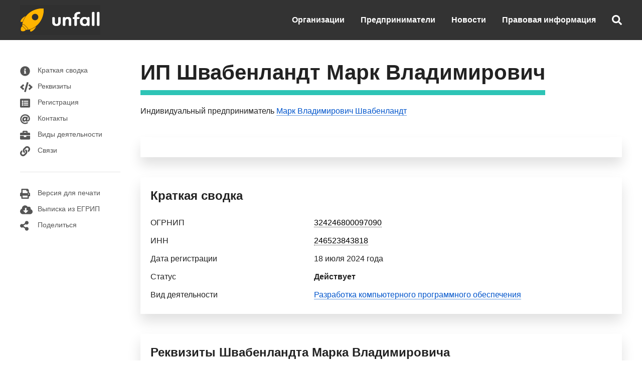

--- FILE ---
content_type: text/html; charset=utf-8
request_url: https://unfall.ru/entrepreneur/shvabenlandt-mark-vladimirovich-324246800097090
body_size: 5858
content:
<!DOCTYPE html>
<html lang="ru">

<head>

<meta http-equiv="Content-Type" content="text/html; charset=utf-8" />
<title>ИП Швабенландт Марк Владимирович - ОГРНИП 324246800097090 - Реквизиты - Контакты - Выписка из ЕГРИП</title>

<link rel="canonical" href="https://unfall.ru/entrepreneur/shvabenlandt-mark-vladimirovich-324246800097090" />

<meta name="viewport" content="width=device-width, user-scalable=yes, initial-scale=1.0, maximum-scale=5.0" />
<meta name="theme-color" content="#ffffff">
<meta name="description" content="ИП Швабенландт Марк Владимирович, ОГРН 324246800097090, ИНН 246523843818 ✓ Разработка компьютерного программного обеспечения ✓ Реквизиты ✓ Контакты ✓ Сведения о регистрации ✓ Выписка из ЕГРИП" />
<meta name="keywords" content="ип швабенландт марк владимирович, огрнип 324246800097090, инн 246523843818, реквизиты, контакты, регистрация, связи, выписка из егрип" />

<link href="https://unfall.ru/cdn/main.css?v=06112020" rel="stylesheet" type="text/css" />
<script defer src="https://unfall.ru/cdn/main.js?v=29062020"></script>

<link rel="icon" type="image/png" href="/icons/favicon-16x16.png" sizes="16x16">
<link rel="icon" type="image/png" href="/icons/favicon-32x32.png" sizes="32x32">
<link rel="apple-touch-icon" sizes="180x180" href="/icons/apple-touch-icon.png">
<link rel="manifest" href="/icons/site.webmanifest">

<meta property="og:type" content="website">
<meta property="og:url" content="https://unfall.ru/entrepreneur/shvabenlandt-mark-vladimirovich-324246800097090">
<meta property="og:title" content="ИП Швабенландт Марк Владимирович - ОГРНИП 324246800097090 - Реквизиты - Контакты - Выписка из ЕГРИП">
<meta property="og:description" content="ИП Швабенландт Марк Владимирович, ОГРН 324246800097090, ИНН 246523843818 ✓ Разработка компьютерного программного обеспечения ✓ Реквизиты ✓ Контакты ✓ Сведения о регистрации ✓ Выписка из ЕГРИП">
<meta property="og:image" content="/icons/apple-touch-icon.png">

<meta name="csrf-param" content="authenticity_token" />
<meta name="csrf-token" content="xF247nc2KShy0PtdaC4LRr32ktEGp5xn+MFslTgtgVWtszrr4H96f5OJ2IIlKOEF7nrzzkDBCpANGblhmp4V3g==" />

</head>

<body>

<header style="background: #333;"><div class="uk-container uk-container-large"><nav class="uk-container uk-container-large uk-navbar"> <div class="uk-navbar-left"> <ul class="uk-navbar-nav"> <li><a rel="nofollow" href="/"><img src="https://unfall.ru/cdn/images/logo/160x60.png" alt="Бизнес-справочник &quot;Unfall&quot;" title="Бизнес-справочник &quot;Unfall&quot;" /></a></li> </ul> </div> <div class="uk-navbar-right"> <ul class="uk-navbar-nav uk-visible@m"> <li><a href="/company/extract?code=all">Организации</a></li> <li><a href="/entrepreneur/extract?code=all">Предприниматели</a></li> <li><a href="/news">Новости</a></li> <li style="white-space: nowrap;"><a rel="nofollow" href="/legal-basis">Правовая информация</a></li> </ul> <a href="#" class="uk-navbar-toggle uk-hidden@m" uk-navbar-toggle-icon uk-toggle="target: #offcanvas-main-nav"></a> <a class="uk-navbar-toggle" href="#modal-search-full" uk-icon="icon: fa-solid-search" uk-toggle></a> </div> <div id="modal-search-full" class="uk-modal-full uk-modal" uk-modal> <div class="uk-modal-dialog uk-flex uk-flex-center uk-flex-middle" uk-height-viewport style="background: #333; flex-wrap: wrap; flex-direction: column;"> <button class="uk-modal-close-full" type="button" uk-icon="icon: close; ratio: 2;" style="background: #333; color: #FFF;"></button> <form class="uk-search uk-search-navbar uk-width-3-5@l uk-width-4-5@s" action="https://comfex.ru/search" method="get" id="search-form"> <a title="Найти" uk-search-icon class="uk-search-icon-flip" onclick="document.getElementById('search-form').submit();" style="padding-right: 1rem;"></a> <input class="uk-search-input" name="query" type="search" placeholder="Поиск..." autofocus style="background: #FFF; padding: 2rem;"> </form> <div class="uk-width-3-5@l uk-width-4-5@s"> <br /><br /> <div class="uk-light">Поиск организаций, ИП и физических лиц по:</div> <ul class="uk-list uk-light"> <li>&nbsp;&nbsp;&nbsp;&nbsp;&nbsp;&nbsp;&bull;&nbsp;ОГРН / ОГРНИП / ИНН / КПП</li> <li>&nbsp;&nbsp;&nbsp;&nbsp;&nbsp;&nbsp;&bull;&nbsp;Названию организации</li> <li>&nbsp;&nbsp;&nbsp;&nbsp;&nbsp;&nbsp;&bull;&nbsp;Адресу организации</li> <li>&nbsp;&nbsp;&nbsp;&nbsp;&nbsp;&nbsp;&bull;&nbsp;ФИО руководителя или учредителя организации</li> <li>&nbsp;&nbsp;&nbsp;&nbsp;&nbsp;&nbsp;&bull;&nbsp;ФИО индивидуального предпринимателя</li> </ul> </div> </div> </div> </nav></div> <div id="offcanvas-main-nav" uk-offcanvas="flip: true" class="uk-offcanvas"><div class="uk-offcanvas-bar"><button class="uk-offcanvas-close" type="button" uk-close></button><ul class="uk-nav uk-nav-default"> <li><a href="/company/extract?code=all">Организации</a></li> <li><a href="/entrepreneur/extract?code=all">Предприниматели</a></li> <li class="uk-nav-divider"></li> <li><a href="/news">Новости бизнеса</a></li> <li class="uk-nav-divider"></li> <li><a rel="nofollow" href="/legal-basis">Правовая информация</a></li> <li><a rel="nofollow" href="/data-sources">Источники данных</a></li> <li><a rel="nofollow" href="/agreement">Пользовательское соглашение</a></li> <li class="uk-nav-divider"></li> <li><a rel="nofollow" href="/feedback">Обратная связь</a></li></ul></div></div></header>

<main>
<div class="uk-container uk-container-large">

<div uk-grid>

<div class="uk-visible@m" style="width:200px;">
<br />
<ul class="uk-nav uk-nav-default" uk-nav uk-sticky="bottom: true">

<br />

<li><a href="#shortcut:information" uk-scroll="duration: 250;"><span class="uk-margin-small-right" uk-icon="icon: fa-solid-info-circle"></span>Краткая сводка</a></li>

<li><a href="#shortcut:details" uk-scroll="duration: 250;"><span class="uk-margin-small-right" uk-icon="icon: fa-solid-code"></span>Реквизиты</a></li>

<li><a href="#shortcut:registration" uk-scroll="duration: 250;"><span class="uk-margin-small-right" uk-icon="icon: fa-solid-list-alt"></span>Регистрация</a></li>

<li><a href="#shortcut:contacts" uk-scroll="duration: 250;"><span class="uk-margin-small-right" uk-icon="icon: fa-solid-at"></span>Контакты</a></li>

<li><a href="#shortcut:activity" uk-scroll="duration: 250;"><span class="uk-margin-small-right" uk-icon="icon: fa-solid-briefcase"></span>Виды деятельности</a></li>





<li><a href="#shortcut:connections" uk-scroll="duration: 250;"><span class="uk-margin-small-right" uk-icon="icon: fa-solid-link"></span>Связи</a></li>



<br />
<li class="uk-nav-divider"></li>
<br />
<li><a target="_blank" rel="nofollow" href="/entrepreneur/shvabenlandt-mark-vladimirovich-324246800097090?print=true"><span class="uk-margin-small-right" uk-icon="icon: fa-solid-print"></span>Версия для печати</a></li>
<li><a href="#download" onclick="create_pdf_link();" uk-toggle><span class="uk-margin-small-right" uk-icon="icon: fa-solid-cloud-download-alt"></span>Выписка из ЕГРИП</a></li>
<li><a href="#share" uk-toggle><span class="uk-margin-small-right" uk-icon="icon: fa-solid-share-alt"></span>Поделиться</a></li>
</ul>
</div>

<div id="download" class="uk-flex-top" uk-modal>
<div class="uk-modal-dialog uk-margin-auto-vertical">
<button class="uk-modal-close-default" type="button" uk-close></button>
<div class="uk-modal-header uk-h3 uk-margin-remove-bottom">Выписка из ЕГРИП в PDF</div>
<div class="uk-modal-body">
<p>Соединение с официальным сайтом ФНС и подготовка ссылки на выписку из ЕГРИП в формате PDF...</p>
<center><div id="pdf-link" class="uk-margin-medium-top uk-margin-medium-bottom"><div uk-spinner="ratio: 2"></div></div></center>
<script>function create_pdf_link(){$("#pdf-link").load("/company/324246800097090/create/pdf");};</script>
</div>
</div>
</div>

<div id="share" class="uk-flex-top" uk-modal>
<div class="uk-modal-dialog uk-margin-auto-vertical">
<button class="uk-modal-close-default" type="button" uk-close></button>
<div class="uk-modal-header uk-h3">ИП Швабенландт Марк Владимирович</div>
<div class="uk-modal-body">
<script async src="https://yastatic.net/es5-shims/0.0.2/es5-shims.min.js"></script>
<script async src="https://yastatic.net/share2/share.js"></script>
<div class="ya-share2" data-services="vkontakte,odnoklassniki,facebook,twitter,telegram,pocket"></div>
</div>
</div>
</div>

<div id="offcanvas-nav" class="uk-dark" uk-offcanvas="overlay: true">
<div class="uk-offcanvas-bar">
<button class="uk-offcanvas-close" type="button" uk-close></button>

<ul class="uk-nav uk-nav-default">

<li><a href="#shortcut:information" uk-scroll="duration: 250;"><span class="uk-margin-small-right" uk-icon="icon: fa-solid-info-circle"></span>Краткая сводка</a></li>

<li><a href="#shortcut:details" uk-scroll="duration: 250;"><span class="uk-margin-small-right" uk-icon="icon: fa-solid-code"></span>Реквизиты</a></li>

<li><a href="#shortcut:registration" uk-scroll="duration: 250;"><span class="uk-margin-small-right" uk-icon="icon: fa-solid-list-alt"></span>Регистрация</a></li>

<li><a href="#shortcut:contacts" uk-scroll="duration: 250;"><span class="uk-margin-small-right" uk-icon="icon: fa-solid-at"></span>Контакты</a></li>

<li><a href="#shortcut:activity" uk-scroll="duration: 250;"><span class="uk-margin-small-right" uk-icon="icon: fa-solid-briefcase"></span>Виды деятельности</a></li>





<li><a href="#shortcut:connections" uk-scroll="duration: 250;"><span class="uk-margin-small-right" uk-icon="icon: fa-solid-link"></span>Связи</a></li>



<br />
<li class="uk-nav-divider"></li>
<br />
<li><a target="_blank" rel="nofollow" href="/entrepreneur/shvabenlandt-mark-vladimirovich-324246800097090?print=true"><span class="uk-margin-small-right" uk-icon="icon: fa-solid-print"></span>Версия для печати</a></li>
<li><a href="#download" onclick="create_pdf_link();" uk-toggle><span class="uk-margin-small-right" uk-icon="icon: fa-solid-cloud-download-alt"></span>Выписка из ЕГРИП</a></li>
<li><a href="#share" uk-toggle><span class="uk-margin-small-right" uk-icon="icon: fa-solid-share-alt"></span>Поделиться</a></li>
</ul>

</div>
</div>


<div class="uk-width-expand@m uk-margin-medium-top">

<div class="uk-grid uk-grid-small">
<div class="uk-hidden@m" style="padding-top: 0.25rem;"><a style="color: #222 !important;" uk-icon="icon: menu; ratio: 2" uk-toggle="target: #offcanvas-nav"></a></div>
<div><h1 class="active-name-title">ИП Швабенландт Марк Владимирович</h1></div>
</div>

<p>Индивидуальный предприниматель <a class="default-link" href="/person/246523843818">Марк Владимирович Швабенландт</a></p>

<div class="uk-card uk-card-default uk-card-body uk-card-small uk-margin-medium-top yandex-rtb-card">
<div id="yandex_rtb_R-A-251402-1"></div>
<script type="text/javascript">
    (function(w, d, n, s, t) {
        w[n] = w[n] || [];
        w[n].push(function() {
            Ya.Context.AdvManager.render({
                blockId: "R-A-251402-1",
                renderTo: "yandex_rtb_R-A-251402-1",
                async: true
            });
        });
        t = d.getElementsByTagName("script")[0];
        s = d.createElement("script");
        s.type = "text/javascript";
        s.src = "//an.yandex.ru/system/context.js";
        s.async = true;
        t.parentNode.insertBefore(s, t);
    })(this, this.document, "yandexContextAsyncCallbacks");
</script>
</div>

<section class="uk-card uk-card-default uk-card-body uk-card-small uk-margin-medium-top" id="shortcut:information">
<h2 class="uk-h3">Краткая сводка</h2>
<table class="uk-table uk-table-small uk-table-responsive">
<tbody>
<tr>
    <th class="uk-width-1-3"><strong>ОГРНИП</strong></th>
    <td><strong class="pseudo-link" id="copy-ogrn" uk-tooltip="Копировать?">324246800097090</strong>&nbsp;&nbsp;<span id="copy-ogrn-icon" class="display-none" style="color: #444;" uk-icon="icon: fa-regular-copy; ratio: 1"></span><span id="copy-ogrn-icon-success" class="display-none" style="color: #444;" uk-icon="icon: fa-solid-copy; ratio: 1"></span></td>
</tr>
<tr>
    <th><strong>ИНН</strong></th>
    <td><strong class="pseudo-link" id="copy-inn" uk-tooltip="Копировать?">246523843818</strong>&nbsp;&nbsp;<span id="copy-inn-icon" class="display-none" style="color: #444;" uk-icon="icon: fa-regular-copy; ratio: 1"></span><span id="copy-inn-icon-success" class="display-none" style="color: #444;" uk-icon="icon: fa-solid-copy; ratio: 1"></span></td>
</tr>
<tr>
    <th>Дата регистрации</th>
    <td>18 июля 2024 года</td>
</tr>
<tr>
    <th>Статус</th>
    <td>
        <span class="uk-text-bold">Действует</span>
    </td>
</tr>
<tr>
    <th>Вид деятельности</th>
    <td><a class="default-link" href="/entrepreneur/extract?code=620100">Разработка компьютерного программного обеспечения</a></td>
</tr>
</tbody>
</table>
</section>

<section class="uk-card uk-card-default uk-card-body uk-card-small uk-margin-medium-top" id="shortcut:details">
<h2 class="uk-h3">Реквизиты Швабенландта Марка Владимировича</h2>
<table class="uk-table uk-table-small uk-table-responsive">
<tbody>
<tr>
    <th class="uk-width-1-5">ОГРНИП</th>
    <td>324246800097090</td>
</tr>
<tr>
    <th>ИНН</th>
    <td>246523843818</td>
</tr>
</tbody>
</table>
</section>


<section class="uk-card uk-card-default uk-card-body uk-card-small uk-margin-medium-top" id="shortcut:registration">
<h3 class="uk-h3">Регистрация в ФНС</h3>
<table class="uk-table uk-table-small uk-table-responsive">
<tbody>
<tr>
    <td class="uk-width-1-3">Регистрационный номер (ОГРНИП)</td>
    <td>324246800097090</td>
</tr>
<tr>
    <td>Дата регистрации</td>
    <td>18 июля 2024 года</td>
</tr>
<tr>
    <td>Территориальный орган ФНС</td>
    <td>Межрайонная инспекция Федеральной налоговой службы №23 по Красноярскому краю</td>
</tr>
</tbody>
</table>
</section>


<div id="yandex_rtb_R-A-251402-2" class="uk-margin-medium-top"></div>
<script type="text/javascript">
    (function(w, d, n, s, t) {
        w[n] = w[n] || [];
        w[n].push(function() {
            Ya.Context.AdvManager.render({
                blockId: "R-A-251402-2",
                renderTo: "yandex_rtb_R-A-251402-2",
                async: true
            });
        });
        t = d.getElementsByTagName("script")[0];
        s = d.createElement("script");
        s.type = "text/javascript";
        s.src = "//an.yandex.ru/system/context.js";
        s.async = true;
        t.parentNode.insertBefore(s, t);
    })(this, this.document, "yandexContextAsyncCallbacks");
</script>



<section class="uk-card uk-card-default uk-card-body uk-card-small uk-margin-medium-top" id="shortcut:activity">
<h3 class="uk-h3">Виды деятельности по кодам ОКВЭД2</h3>
<table class="uk-table uk-table-small uk-table-responsive">
<tbody>
<tr>
    <td class="uk-visible@s">62.01</td>
    <td><a class="default-link" href="/entrepreneur/extract?code=620100">Разработка компьютерного программного обеспечения</a></td>
</tr>
</tbody>
</table>
</section>



<section class="uk-card uk-card-default uk-card-body uk-card-small uk-margin-medium-top" id="shortcut:connections">
<h3 class="uk-h3">Руководитель</h3>
<table class="uk-table uk-table-small uk-table-responsive">
<tbody>
<tr>
    <td>Швабенландт Марк Владимирович не является руководителем каких-либо организаций.</td>
</tr>
</tbody>
</table>
<h3 class="uk-h3">Учредитель</h3>
<table class="uk-table uk-table-small uk-table-responsive">
<tbody>
<tr>
    <td>Швабенландт Марк Владимирович не является учредителем каких-либо организаций.</td>
</tr>
</tbody>
</table>
</section>



<div class="uk-card uk-card-default uk-card-body uk-card-small uk-margin-medium-top yandex-rtb-card">
<div id="yandex_rtb_R-A-251402-3"></div>
<script type="text/javascript">
    (function(w, d, n, s, t) {
        w[n] = w[n] || [];
        w[n].push(function() {
            Ya.Context.AdvManager.render({
                blockId: "R-A-251402-3",
                renderTo: "yandex_rtb_R-A-251402-3",
                async: true
            });
        });
        t = d.getElementsByTagName("script")[0];
        s = d.createElement("script");
        s.type = "text/javascript";
        s.src = "//an.yandex.ru/system/context.js";
        s.async = true;
        t.parentNode.insertBefore(s, t);
    })(this, this.document, "yandexContextAsyncCallbacks");
</script>
</div>

<aside class="uk-card uk-card-default uk-card-body uk-card-small uk-margin-medium-top">
<span class="uk-card-title uk-text-bold uk-h3">Смотрите также</span>
<table class="uk-table uk-table-small uk-table-responsive">
<tbody>
<tr class="data-line">
    <td><a class="default-link" href="/entrepreneur/filippov-andrey-fedorovich-324508100397066">ИП Филиппов Андрей Федорович</a><br />Торговля розничная, осуществляемая непосредственно при помощи информационно-коммуникационной сети Интернет<br />Московская область</td>
</tr>
<tr class="data-line">
    <td><a rel="nofollow" class="default-link" href="/entrepreneur/mestoev-ruslan-magomedovich-305251112400011">ИП Местоев Руслан Магомедович</a><br />Приморский край</td>
</tr>
<tr class="data-line">
    <td><a rel="nofollow" class="default-link" href="/entrepreneur/mironova-tatyana-vasilyevna-305644518100026">ИП Миронова Татьяна Васильевна</a><br />Розничная торговля в палатках и на рынках<br />г. Пугачев</td>
</tr>
<tr class="data-line">
    <td><a rel="nofollow" class="default-link" href="/entrepreneur/kazannikova-svetlana-viktorovna-305615500134601">ИП Казанникова Светлана Викторовна</a><br />г. Шахты</td>
</tr>
<tr class="data-line">
    <td><a rel="nofollow" class="default-link" href="/entrepreneur/filippova-alsu-marselevna-314028000028298">ИП Филиппова Алсу Марселевна</a><br />Розничная торговля одеждой<br />г. Нефтекамск</td>
</tr>
<tr class="data-line">
    <td><a rel="nofollow" class="default-link" href="/entrepreneur/molostov-evgeny-nikolaevich-313213828000018">Глава КФХ Молостов Евгений Николаевич</a><br />Разведение крупного рогатого скота<br />д. Шумерля</td>
</tr>
<tr class="data-line">
    <td><a rel="nofollow" class="default-link" href="/entrepreneur/denisova-elena-vladimirovna-314595804200146">ИП Денисова Елена Владимировна</a><br />Образование дошкольное<br />Пермский край</td>
</tr>
<tr class="data-line">
    <td><a rel="nofollow" class="default-link" href="/entrepreneur/yushin-artyom-aleksandrovich-322385000068659">ИП Юшин Артём Александрович</a><br />Торговля розничная по почте или по информационно-коммуникационной сети Интернет<br />Иркутская область</td>
</tr>
<tr class="data-line">
    <td><a rel="nofollow" class="default-link" href="/entrepreneur/chudopal-inga-yuryevna-309384825700027">ИП Чудопал Инга Юрьевна</a><br />Предоставление услуг парикмахерскими и салонами красоты<br />г. Слюдянка</td>
</tr>
</tbody>
</table>
</aside>

</div>
</div>
</div>


<script type="application/ld+json">
{
  "@context": "https://schema.org",
  "@type": "BreadcrumbList",
  "itemListElement": [{
    "@type": "ListItem",
    "position": 1,
    "name": "Предприниматели",
    "item": "https://unfall.ru/entrepreneur/extract?code=all"
  },{
    "@type": "ListItem",
    "position": 2,
    "name": "Разработка компьютерного программного обеспечения, консультационные услуги в данной области и другие сопутствующие услуги",
    "item": "https://unfall.ru/entrepreneur/extract?code=620000"
  },{
    "@type": "ListItem",
    "position": 3,
    "name": "Разработка компьютерного программного обеспечения",
    "item": "https://unfall.ru/entrepreneur/extract?code=620100"
  },{
    "@type": "ListItem",
    "position": 4,
    "name": "ИП Швабенландт Марк Владимирович",
    "item": "https://unfall.ru/entrepreneur/shvabenlandt-mark-vladimirovich-324246800097090"
  }]
}
</script>

<script>
document.addEventListener("DOMContentLoaded",function(){function copy_to_clipboard(text){var $temp=$("<input>");$("body").append($temp);$temp.val(text).select();document.execCommand("copy");$temp.remove()}
$(document).ready(function(){$('#copy-ogrn').hover(function(){$('#copy-ogrn-icon').removeClass('display-none')},function(){$('#copy-ogrn-icon').addClass('display-none');$('#copy-ogrn-icon-success').addClass('display-none')});$('#copy-inn').hover(function(){$('#copy-inn-icon').removeClass('display-none')},function(){$('#copy-inn-icon').addClass('display-none');$('#copy-inn-icon-success').addClass('display-none')});$('#copy-ogrn').click(function(){copy_to_clipboard("324246800097090");$('#copy-ogrn-icon').addClass('display-none');$('#copy-ogrn-icon-success').removeClass('display-none')});$('#copy-inn').click(function(){copy_to_clipboard("246523843818");$('#copy-inn-icon').addClass('display-none');$('#copy-inn-icon-success').removeClass('display-none')})})})
</script>
</main>

<footer class="uk-section uk-margin-xlarge-top uk-background-fixed uk-background-bottom-center uk-background-norepeat" style="background-image: url(https://unfall.ru/cdn/images/logo/footer.png);">
<div class="uk-container uk-container-large">
<div class="uk-child-width-expand@s" uk-grid>
<div class="uk-width-2-5@m">
<span><a class="black-link" rel="nofollow" href="/legal-basis">Правовые основания размещения информации</a></span><br />
<span><a class="black-link" rel="nofollow" href="/agreement">Пользовательское соглашение</a></span><br />
<span><a class="black-link" rel="nofollow" href="/data-sources">Источники данных</a></span><br /><br />
<span><a class="black-link" rel="nofollow" href="/feedback">Обратная связь</a></span><br />
<br /><br />
<span>Все права защищены</span><br />
<span>&copy; 2016&ndash;2025 Бизнес-справочник &quot;Unfall&quot;</span>
</div>
<div>
</div>
</div>
</div>
</footer>

<script type="text/javascript"> (function(m,e,t,r,i,k,a){m[i]=m[i]||function(){(m[i].a=m[i].a||[]).push(arguments)}; m[i].l=1*new Date();k=e.createElement(t),a=e.getElementsByTagName(t)[0],k.async=1,k.src=r,a.parentNode.insertBefore(k,a)}) (window, document, "script", "https://mc.yandex.ru/metrika/tag.js", "ym"); ym(56904811, "init", { clickmap:true, trackLinks:true, accurateTrackBounce:true }); </script> <noscript><div><img src="https://mc.yandex.ru/watch/56904811" style="position:absolute; left:-9999px;" alt="" /></div></noscript>

</body>
</html>